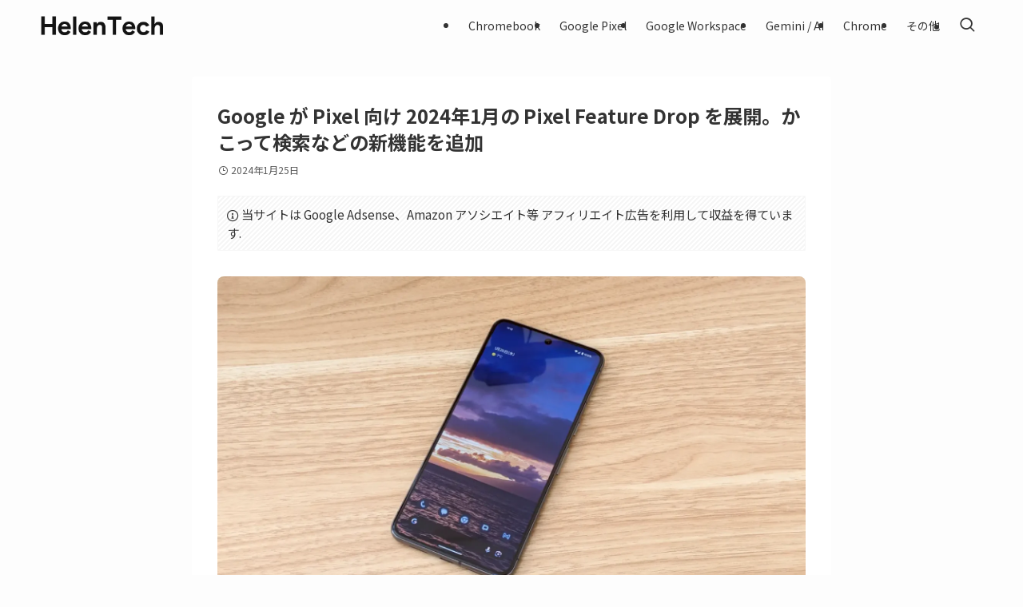

--- FILE ---
content_type: text/html; charset=utf-8
request_url: https://www.google.com/recaptcha/api2/aframe
body_size: 265
content:
<!DOCTYPE HTML><html><head><meta http-equiv="content-type" content="text/html; charset=UTF-8"></head><body><script nonce="-lbB9QKmEwtBtfbNct360Q">/** Anti-fraud and anti-abuse applications only. See google.com/recaptcha */ try{var clients={'sodar':'https://pagead2.googlesyndication.com/pagead/sodar?'};window.addEventListener("message",function(a){try{if(a.source===window.parent){var b=JSON.parse(a.data);var c=clients[b['id']];if(c){var d=document.createElement('img');d.src=c+b['params']+'&rc='+(localStorage.getItem("rc::a")?sessionStorage.getItem("rc::b"):"");window.document.body.appendChild(d);sessionStorage.setItem("rc::e",parseInt(sessionStorage.getItem("rc::e")||0)+1);localStorage.setItem("rc::h",'1769247356645');}}}catch(b){}});window.parent.postMessage("_grecaptcha_ready", "*");}catch(b){}</script></body></html>

--- FILE ---
content_type: application/javascript; charset=utf-8;
request_url: https://dalc.valuecommerce.com/app3?p=886023589&_s=https%3A%2F%2Fhelentech.jp%2Fnews-38300%2F&vf=iVBORw0KGgoAAAANSUhEUgAAAAMAAAADCAYAAABWKLW%2FAAAAMElEQVQYV2NkFGP4nxE3iUGwp5iBcftu5v%2B3BIQZKve%2FYWDcyNX1P%2BrZBYZ7AssYAAtCDv8Jqu1eAAAAAElFTkSuQmCC
body_size: 3172
content:
vc_linkswitch_callback({"t":"6974927b","r":"aXSSewAJwx4DkcsWCooD7AqKBtQ28A","ub":"aXSSegAFt7sDkcsWCooCsQqKC%2FBa6Q%3D%3D","vcid":"UCZVKcyeT4NkBetA4h_-KR3ggHoWK9vEQ2GZ4b6gczxrhzzwqL5X2g","vcpub":"0.639774","logitec.co.jp":{"a":"2881983","m":"2586296","g":"a73786948c"},"www.nec-lavie.jp":{"a":"2807513","m":"3388586","g":"23c2b4ccb0","sp":"sc_cid%3Djp%3Aaffiliate%3Atgniag"},"paypaymall.yahoo.co.jp":{"a":"2821580","m":"2201292","g":"0f3349518c"},"p":886023589,"lp.ankerjapan.com":{"a":"2811827","m":"3397687","g":"02eedc398c"},"s":3311002,"g-tune.jp":{"a":"2855198","m":"3547822","g":"f7b238c78c"},"mini-shopping.yahoo.co.jp":{"a":"2821580","m":"2201292","g":"0f3349518c"},"necdirect.jp":{"a":"2807513","m":"3388586","g":"23c2b4ccb0","sp":"sc_cid%3Djp%3Aaffiliate%3Atgniag"},"shopping.geocities.jp":{"a":"2821580","m":"2201292","g":"0f3349518c"},"www.matsukiyococokara-online.com":{"a":"2494620","m":"2758189","g":"83687c388c"},"shopping.yahoo.co.jp":{"a":"2821580","m":"2201292","g":"0f3349518c"},"softbank.jp":{"a":"2909349","m":"2326201","g":"6aa570c08c"},"www.matsukiyo.co.jp":{"a":"2494620","m":"2758189","g":"83687c388c"},"pi-chiku-park.com":{"a":"2431450","m":"2241345","g":"3d66b2248c"},"www3.nec-lavie.jp":{"a":"2807513","m":"3388586","g":"23c2b4ccb0","sp":"sc_cid%3Djp%3Aaffiliate%3Atgniag"},"hands.net":{"a":"2505928","m":"2288842","g":"093f92b98c"},"www.yamada-denkiweb.com":{"a":"2431450","m":"2241345","g":"3d66b2248c"},"approach.yahoo.co.jp":{"a":"2821580","m":"2201292","g":"0f3349518c"},"ymall.jp":{"a":"2462253","m":"2732707","g":"672f7c078c"},"www.matsukiyo.co.jp/store/online":{"a":"2494620","m":"2758189","g":"83687c388c"},"www.lenovo.com":{"a":"2680394","m":"218","g":"48566ae3a9","sp":"cid%3Djp%3Aaffiliate%3Adsry7f"},"online-shop.mb.softbank.jp":{"a":"2909349","m":"2326201","g":"6aa570c08c"},"biz.travel.yahoo.co.jp":{"a":"2761515","m":"2244419","g":"e18480228c"},"mouse-jp.co.jp":{"a":"2855198","m":"3547822","g":"f7b238c78c"},"shopap.lenovo.com":{"a":"2680394","m":"218","g":"48566ae3a9","sp":"cid%3Djp%3Aaffiliate%3Adsry7f"},"www.ankerjapan.com":{"a":"2811827","m":"3397687","g":"02eedc398c"},"nec-lavie.jp":{"a":"2807513","m":"3388586","g":"23c2b4ccb0","sp":"sc_cid%3Djp%3Aaffiliate%3Atgniag"},"check.yamada-denkiweb.com":{"a":"2431450","m":"2241345","g":"3d66b2248c"},"mbhshop.elecom.co.jp":{"a":"2423127","m":"2505544","g":"68c50a228c"},"www2.mouse-jp.co.jp":{"a":"2855198","m":"3547822","g":"f7b238c78c"},"azwww.yamada-denkiweb.com":{"a":"2431450","m":"2241345","g":"3d66b2248c"},"lohaco.jp":{"a":"2686782","m":"2994932","g":"6d2c8b368c"},"www.nec.lenovouat.com":{"a":"2807513","m":"3388586","g":"23c2b4ccb0","sp":"sc_cid%3Djp%3Aaffiliate%3Atgniag"},"travel.yahoo.co.jp":{"a":"2761515","m":"2244419","g":"e18480228c"},"shop.elecom.co.jp":{"a":"2423127","m":"2505544","g":"68c50a228c"},"paypaystep.yahoo.co.jp":{"a":"2821580","m":"2201292","g":"0f3349518c"},"www3.lenovo.com":{"a":"2680394","m":"218","g":"48566ae3a9","sp":"cid%3Djp%3Aaffiliate%3Adsry7f"},"www.frontier-direct.jp":{"a":"2748511","m":"3274554","g":"7c0f0cf38c"},"l":5,"lohaco.yahoo.co.jp":{"a":"2686782","m":"2994932","g":"6d2c8b368c"}})